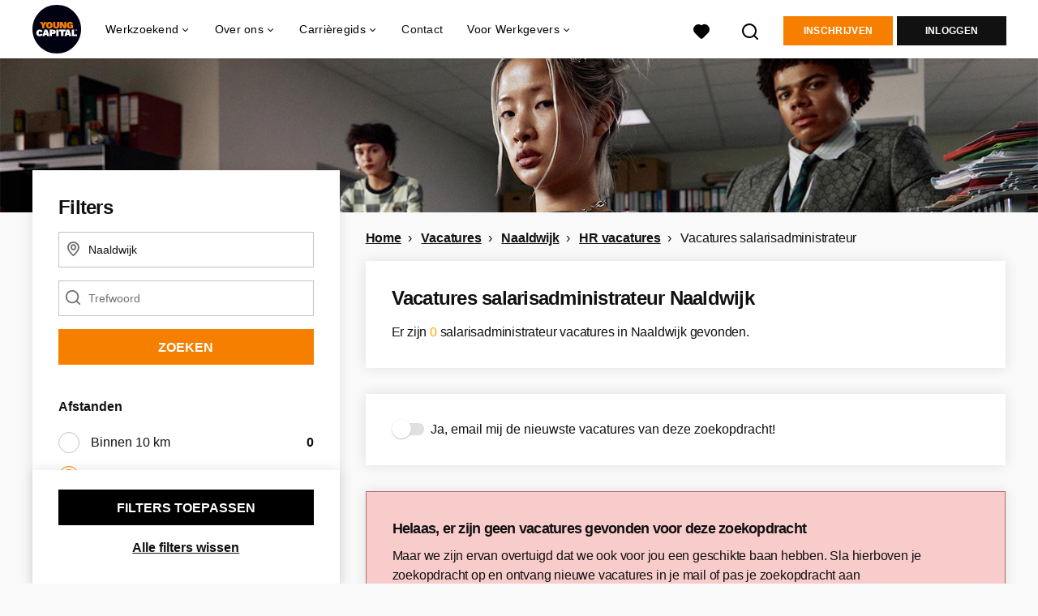

--- FILE ---
content_type: image/svg+xml
request_url: https://www.youngcapital.nl/logos/svg/yc.svg
body_size: 1698
content:
<?xml version="1.0" encoding="UTF-8"?>
<svg version="1.1" viewBox="0 0 68 68" xmlns="http://www.w3.org/2000/svg">
<title>Artboard</title>
<desc>Created with Sketch.</desc>
<g fill="none" fill-rule="evenodd">
<g fill-rule="nonzero">
<path d="m68 34c0 18.784-15.227 34-33.993 34-18.766 0-34.007-15.23-34.007-34 0-18.784 15.227-34 33.993-34 18.766 0 34.007 15.216 34.007 34" fill="#000111"/>
<g transform="translate(5.32 23.06)">
<g transform="translate(5.18 .70067)" fill="#F77F00">
<polygon points="6.3525 5.1457 6.3525 9.1888 3.1689 9.1888 3.1689 5.1457 0.014671 0.16172 3.477 0.16172 4.1225 1.3673 4.7681 2.6758 5.4136 1.3673 6.0591 0.16172 9.4921 0.16172"/>
<path d="m16.476 1.2644c0.8069 0.80861 1.203 1.9554 1.203 3.4256 0 1.4702-0.39612 2.6023-1.203 3.4256-0.8069 0.80861-1.9219 1.2203-3.3597 1.2203-0.93894 0-1.7605-0.17642-2.4501-0.54398-0.68954-0.36755-1.2177-0.89683-1.5845-1.5878s-0.5575-1.529-0.5575-2.5141c0-0.97034 0.19072-1.8084 0.5575-2.5141 0.36677-0.691 0.89493-1.235 1.5845-1.5878 0.68954-0.36755 1.4964-0.54398 2.4501-0.54398 1.4378-0.014702 2.5674 0.39696 3.3597 1.2203zm-4.372 1.7054c-0.22006 0.35285-0.32276 0.92623-0.32276 1.7201 0 0.77921 0.1027 1.3526 0.32276 1.7201 0.22006 0.35285 0.5575 0.54398 1.0123 0.54398 0.46947 0 0.8069-0.17642 1.0123-0.54398 0.20539-0.35285 0.30809-0.92623 0.30809-1.7201 0-0.77921-0.1027-1.3526-0.30809-1.7201-0.20539-0.35285-0.54283-0.54398-1.0123-0.54398-0.4548 0-0.79223 0.17642-1.0123 0.54398z"/>
<path d="m27.068 5.3074c0 2.6758-1.4524 4.0137-4.3573 4.0137s-4.3573-1.3379-4.3573-4.0137v-5.1457h3.1983v5.381c0 0.45576 0.1027 0.79391 0.29342 1.0291s0.48414 0.35285 0.86559 0.35285 0.67487-0.11762 0.86559-0.35285c0.20539-0.23523 0.29342-0.57338 0.29342-1.0291v-5.381h3.1836v5.1457h0.014671z"/>
<polygon points="36.692 9.1888 33.259 9.1888 31.102 5.0869 30.618 3.9843 30.589 3.9843 30.648 5.8367 30.648 9.1888 27.875 9.1888 27.875 0.16172 31.308 0.16172 33.465 4.2783 33.949 5.3663 33.978 5.3663 33.919 3.5138 33.919 0.16172 36.677 0.16172 36.677 9.1888"/>
<path d="m42.062 4.1019h4.1666v5.0869h-2.098l-0.1027-1.0291c-0.46947 0.77921-1.2764 1.1615-2.4354 1.1615-0.79223 0-1.4964-0.17642-2.1273-0.52927s-1.1297-0.86742-1.4964-1.5584c-0.36677-0.691-0.5575-1.529-0.5575-2.5288 0-1.4702 0.41079-2.617 1.2324-3.4403 0.82158-0.82332 1.9659-1.235 3.433-1.235 1.115 0 2.0099 0.19113 2.6701 0.57338 0.66019 0.38225 1.1737 1.0144 1.5405 1.8966l-2.9635 1.0733c-0.11737-0.76451-0.49881-1.1468-1.1297-1.1468-0.52816 0-0.9096 0.17642-1.159 0.54398-0.24941 0.35285-0.36677 0.92623-0.36677 1.7201 0 0.83802 0.13204 1.4408 0.39612 1.7937 0.26408 0.35285 0.67487 0.54398 1.247 0.54398 0.39612 0 0.71888-0.07351 0.95361-0.23523 0.23474-0.16172 0.3521-0.39696 0.3521-0.7057v-0.014702h-1.5111v-1.9701h-0.044013z"/>
</g>
<g transform="translate(.099991 11.421)" fill="#fff">
<path d="m4.6214 9.3652c-0.93894 0-1.7605-0.17642-2.4501-0.54398-0.68954-0.36755-1.2177-0.89683-1.5845-1.5878-0.36677-0.691-0.5575-1.529-0.5575-2.5141 0-0.97034 0.19072-1.8084 0.5575-2.5141 0.36677-0.691 0.89493-1.235 1.5845-1.5878 0.68954-0.36755 1.4964-0.54398 2.4501-0.54398 1.0563 0 1.9512 0.22053 2.6995 0.67629 0.74822 0.45576 1.203 1.1321 1.3937 2.0583l-2.7288 1.0733c-0.073355-0.55868-0.20539-0.92623-0.39612-1.1174-0.19072-0.19113-0.48414-0.29404-0.88026-0.29404-0.46947 0-0.82157 0.17642-1.071 0.54398-0.23474 0.36755-0.3521 0.94093-0.3521 1.7054 0 0.77921 0.11737 1.3379 0.33743 1.7054 0.22006 0.36755 0.57217 0.54398 1.0563 0.54398 0.42546 0 0.73355-0.10291 0.92427-0.29404 0.19072-0.19113 0.30809-0.49987 0.36677-0.94093l2.8168 0.7204c-0.46947 1.9407-1.8485 2.911-4.1666 2.911z"/>
<path d="m14.554 7.4981h-2.4207l-0.42546 1.7201h-3.1689l2.9195-9.0271h3.8145l2.9342 9.0271h-3.2423l-0.41079-1.7201zm-0.4548-1.9701l-0.71888-3.0139h-0.044013l-0.3521 1.529-0.36677 1.4702h1.4818v0.014702z"/>
<path d="m27.215 3.3668c0 0.97034-0.32276 1.7201-0.95361 2.2347s-1.5845 0.76451-2.8168 0.76451h-1.5991v2.8669h-3.1836v-9.0271h4.7681c2.5234 0 3.7851 1.0585 3.7851 3.1609zm-3.4477 0.60278c0.17605-0.13232 0.26408-0.35285 0.26408-0.64689 0-0.29404-0.088026-0.49987-0.26408-0.64689-0.17605-0.13232-0.4548-0.20583-0.85092-0.20583h-1.071v1.6907h1.071c0.39612 0.014702 0.67487-0.058808 0.85092-0.19113z"/>
<polygon points="31.073 9.2182 27.89 9.2182 27.89 0.19113 31.073 0.19113"/>
<polygon points="40.639 2.5435 37.822 2.5435 37.822 9.2329 34.638 9.2329 34.638 2.5435 31.821 2.5435 31.821 0.20583 40.639 0.20583"/>
<path d="m45.216 7.4981h-2.4207l-0.42546 1.7201h-3.1689l2.9195-9.0271h3.8145l2.9342 9.0271h-3.2423l-0.41079-1.7201zm-0.4548-1.9701l-0.71888-3.0139h-0.044013l-0.3521 1.529-0.36677 1.4702h1.4818v0.014702z"/>
<g transform="translate(49.441 .14702)">
<polygon points="7.3648 6.7482 7.3648 9.0859 0.1027 9.0859 0.1027 0.058808 3.2863 0.058808 3.2863 6.7482"/>
<path d="m5.4136 0.058808v0.29404h-0.42546v1.1174h-0.38145v-1.1174h-0.42546v-0.29404h1.2324zm0.79223 0l0.32276 0.85272 0.30809-0.85272h0.49881v1.3967h-0.3521v-1.0438l-0.39612 1.0438h-0.13204l-0.39612-1.0438v1.0438h-0.3521v-1.3967h0.49881z"/>
</g>
</g>
</g>
</g>
</g>
</svg>
